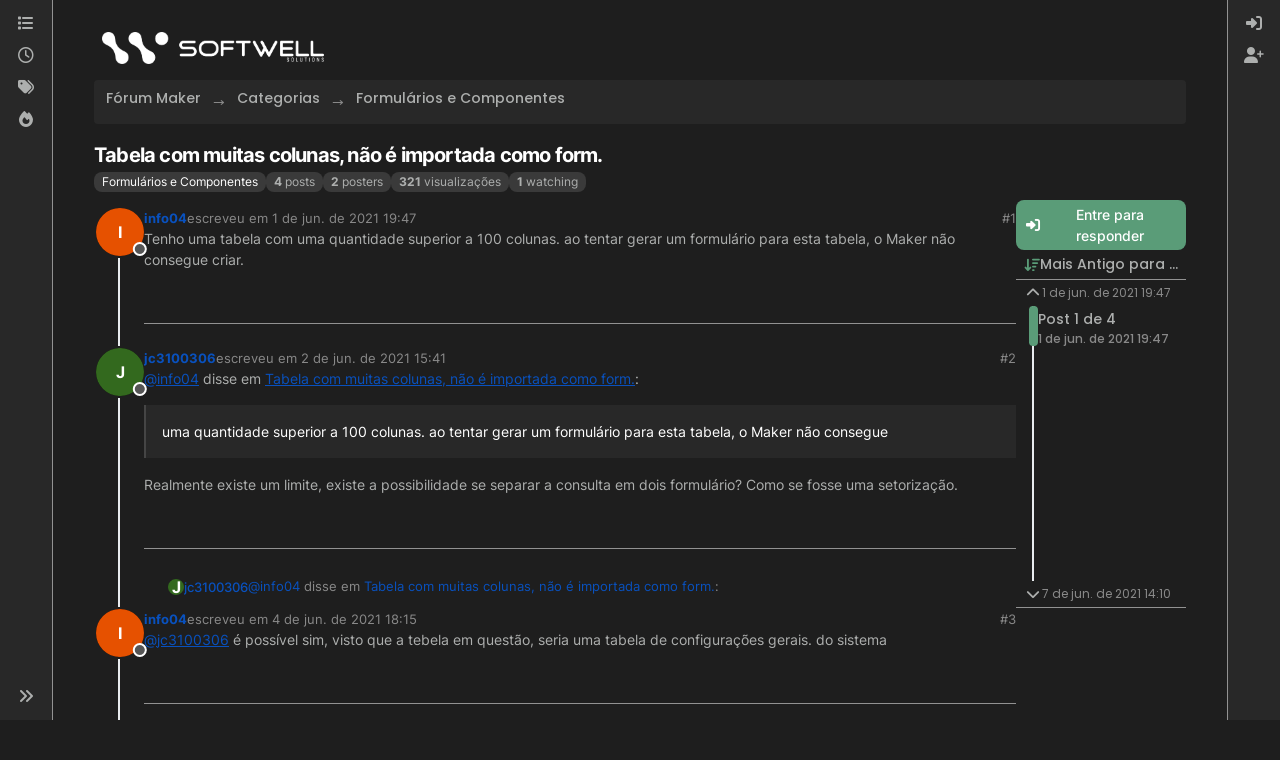

--- FILE ---
content_type: text/html; charset=utf-8
request_url: https://forum.softwell.com.br/topic/30732/tabela-com-muitas-colunas-n%C3%A3o-%C3%A9-importada-como-form
body_size: 14427
content:
<!DOCTYPE html>
<html lang="pt-BR" data-dir="ltr" style="direction: ltr;">
<head>
<title>Tabela com muitas colunas, não é importada como form. | Fórum Maker 5</title>
<meta name="viewport" content="width&#x3D;device-width, initial-scale&#x3D;1.0" />
	<meta name="content-type" content="text/html; charset=UTF-8" />
	<meta name="apple-mobile-web-app-capable" content="yes" />
	<meta name="mobile-web-app-capable" content="yes" />
	<meta property="og:site_name" content=" " />
	<meta name="msapplication-badge" content="frequency=30; polling-uri=https://forum.softwell.com.br/sitemap.xml" />
	<meta name="theme-color" content="#ffffff" />
	<meta name="keywords" content="Maker,Webrun,Maker Mobile,Softwell,Low Code,No Code,Maker Studio,Maker Boostrap,Softwell Solutions,Forum Softwell,Forum Maker,Fórum Maker,Fórum Softwell,Maker Studio Bootstrap" />
	<meta name="msapplication-square150x150logo" content="/assets/uploads/system/site-logo.png" />
	<meta name="title" content="Tabela com muitas colunas, não é importada como form." />
	<meta property="og:title" content="Tabela com muitas colunas, não é importada como form." />
	<meta property="og:type" content="article" />
	<meta property="article:published_time" content="2021-06-01T19:47:17.065Z" />
	<meta property="article:modified_time" content="2021-06-07T14:10:24.074Z" />
	<meta property="article:section" content="Formulários e Componentes" />
	<meta name="description" content="Tenho uma tabela com uma quantidade superior a 100 colunas. ao tentar gerar um formulário para esta tabela, o Maker não consegue criar." />
	<meta property="og:description" content="Tenho uma tabela com uma quantidade superior a 100 colunas. ao tentar gerar um formulário para esta tabela, o Maker não consegue criar." />
	<meta property="og:image" content="https://forum.softwell.com.br&#x2F;assets&#x2F;uploads&#x2F;category&#x2F;category-3.png" />
	<meta property="og:image:url" content="https://forum.softwell.com.br&#x2F;assets&#x2F;uploads&#x2F;category&#x2F;category-3.png" />
	<meta property="og:image" content="https://forum.softwell.com.br/assets/uploads/system/site-logo.png" />
	<meta property="og:image:url" content="https://forum.softwell.com.br/assets/uploads/system/site-logo.png" />
	<meta property="og:image:width" content="2618" />
	<meta property="og:image:height" content="377" />
	<meta property="og:url" content="https://forum.softwell.com.br/topic/30732/tabela-com-muitas-colunas-n%C3%A3o-%C3%A9-importada-como-form" />
	
<link rel="stylesheet" type="text/css" href="/assets/client-cyborg.css?v=793df70deb8" />
<link rel="icon" type="image/x-icon" href="/assets/uploads/system/favicon.ico?v&#x3D;793df70deb8" />
	<link rel="manifest" href="/manifest.webmanifest" crossorigin="use-credentials" />
	<link rel="search" type="application/opensearchdescription+xml" title=" " href="/osd.xml" />
	<link rel="apple-touch-icon" href="/assets/images/touch/512.png" />
	<link rel="icon" sizes="36x36" href="/assets/images/touch/36.png" />
	<link rel="icon" sizes="48x48" href="/assets/images/touch/48.png" />
	<link rel="icon" sizes="72x72" href="/assets/images/touch/72.png" />
	<link rel="icon" sizes="96x96" href="/assets/images/touch/96.png" />
	<link rel="icon" sizes="144x144" href="/assets/images/touch/144.png" />
	<link rel="icon" sizes="192x192" href="/assets/images/touch/192.png" />
	<link rel="icon" sizes="512x512" href="/assets/images/touch/512.png" />
	<link rel="prefetch" href="/assets/src/modules/composer.js?v&#x3D;793df70deb8" />
	<link rel="prefetch" href="/assets/src/modules/composer/uploads.js?v&#x3D;793df70deb8" />
	<link rel="prefetch" href="/assets/src/modules/composer/drafts.js?v&#x3D;793df70deb8" />
	<link rel="prefetch" href="/assets/src/modules/composer/tags.js?v&#x3D;793df70deb8" />
	<link rel="prefetch" href="/assets/src/modules/composer/categoryList.js?v&#x3D;793df70deb8" />
	<link rel="prefetch" href="/assets/src/modules/composer/resize.js?v&#x3D;793df70deb8" />
	<link rel="prefetch" href="/assets/src/modules/composer/autocomplete.js?v&#x3D;793df70deb8" />
	<link rel="prefetch" href="/assets/templates/composer.tpl?v&#x3D;793df70deb8" />
	<link rel="prefetch" href="/assets/language/pt-BR/topic.json?v&#x3D;793df70deb8" />
	<link rel="prefetch" href="/assets/language/pt-BR/modules.json?v&#x3D;793df70deb8" />
	<link rel="prefetch" href="/assets/language/pt-BR/tags.json?v&#x3D;793df70deb8" />
	<link rel="prefetch stylesheet" href="/assets/plugins/nodebb-plugin-markdown/styles/default.css" />
	<link rel="prefetch" href="/assets/language/pt-BR/markdown.json?v&#x3D;793df70deb8" />
	<link rel="stylesheet" href="https://forum.softwell.com.br/assets/plugins/nodebb-plugin-emoji/emoji/styles.css?v&#x3D;793df70deb8" />
	<link rel="canonical" href="https://forum.softwell.com.br/topic/30732/tabela-com-muitas-colunas-não-é-importada-como-form" />
	<link rel="alternate" type="application/rss+xml" href="/topic/30732.rss" />
	<link rel="up" href="https://forum.softwell.com.br/category/3/formulários-e-componentes" />
	<link rel="author" href="https://forum.softwell.com.br/user/info04" />
	
<script>
var config = JSON.parse('{"relative_path":"","upload_url":"/assets/uploads","asset_base_url":"/assets","assetBaseUrl":"/assets","siteTitle":" ","browserTitle":"F\xF3rum Maker 5","description":"Comunidade destinada a desenvolvedores Maker e demais desenvolvedores que tem interesse em conhecer nossa tecnologia.","keywords":"Maker,Webrun,Maker Mobile,Softwell,Low Code,No Code,Maker Studio,Maker Boostrap,Softwell Solutions,Forum Softwell,Forum Maker,F\xF3rum Maker,F\xF3rum Softwell,Maker Studio Bootstrap","brand:logo":"&#x2F;assets&#x2F;uploads&#x2F;system&#x2F;site-logo.png","titleLayout":"&#123;pageTitle&#125; | &#123;browserTitle&#125;","showSiteTitle":true,"maintenanceMode":false,"postQueue":0,"minimumTitleLength":3,"maximumTitleLength":255,"minimumPostLength":8,"maximumPostLength":32767,"minimumTagsPerTopic":0,"maximumTagsPerTopic":5,"minimumTagLength":3,"maximumTagLength":15,"undoTimeout":10000,"useOutgoingLinksPage":true,"outgoingLinksWhitelist":"manual.softwell.com.br","allowGuestHandles":false,"allowTopicsThumbnail":false,"usePagination":false,"disableChat":false,"disableChatMessageEditing":false,"maximumChatMessageLength":1000,"socketioTransports":["polling","websocket"],"socketioOrigins":"https://forum.softwell.com.br:*","websocketAddress":"","maxReconnectionAttempts":5,"reconnectionDelay":1500,"topicsPerPage":20,"postsPerPage":20,"maximumFileSize":2048,"theme:id":"nodebb-theme-harmony","theme:src":"https://cdn.jsdelivr.net/npm/bootswatch@5.3.0/dist/cyborg/bootstrap.min.css","defaultLang":"pt-BR","userLang":"pt-BR","loggedIn":false,"uid":-1,"cache-buster":"v=793df70deb8","topicPostSort":"oldest_to_newest","categoryTopicSort":"recently_replied","csrf_token":false,"searchEnabled":true,"searchDefaultInQuick":"titles","bootswatchSkin":"cyborg","composer:showHelpTab":true,"enablePostHistory":true,"timeagoCutoff":30,"timeagoCodes":["af","am","ar","az-short","az","be","bg","bs","ca","cs","cy","da","de-short","de","dv","el","en-short","en","es-short","es","et","eu","fa-short","fa","fi","fr-short","fr","gl","he","hr","hu","hy","id","is","it-short","it","ja","jv","ko","ky","lt","lv","mk","nl","no","pl","pt-br-short","pt-br","pt-short","pt","ro","rs","ru","rw","si","sk","sl","sq","sr","sv","th","tr-short","tr","uk","ur","uz","vi","zh-CN","zh-TW"],"cookies":{"enabled":false,"message":"[[global:cookies.message]]","dismiss":"[[global:cookies.accept]]","link":"[[global:cookies.learn-more]]","link_url":"https:&#x2F;&#x2F;www.cookiesandyou.com"},"thumbs":{"size":512},"emailPrompt":1,"useragent":{"isSafari":false},"fontawesome":{"pro":false,"styles":["solid","brands","regular"],"version":"6.7.2"},"activitypub":{"probe":0},"acpLang":"undefined","topicSearchEnabled":false,"disableCustomUserSkins":true,"defaultBootswatchSkin":"cyborg","theme":{"enableQuickReply":true,"enableBreadcrumbs":true,"centerHeaderElements":false,"mobileTopicTeasers":false,"stickyToolbar":true,"topicSidebarTools":true,"topMobilebar":false,"autohideBottombar":true,"openSidebars":false,"chatModals":false},"openDraftsOnPageLoad":false,"composer-default":{},"markdown":{"highlight":1,"hljsLanguages":["common"],"theme":"default.css","defaultHighlightLanguage":"","externalMark":false},"emojiCustomFirst":false,"recentCards":{"enableCarousel":1,"enableCarouselPagination":0,"minSlides":1,"maxSlides":4},"spam-be-gone-fix":{},"question-and-answer":{}}');
var app = {
user: JSON.parse('{"uid":-1,"username":"Visitante","displayname":"Visitante","userslug":"","fullname":"Visitante","email":"","icon:text":"?","icon:bgColor":"#aaa","groupTitle":"","groupTitleArray":[],"status":"offline","reputation":0,"email:confirmed":false,"unreadData":{"":{},"new":{},"watched":{},"unreplied":{}},"isAdmin":false,"isGlobalMod":false,"isMod":false,"privileges":{"chat":false,"chat:privileged":false,"upload:post:image":false,"upload:post:file":false,"signature":false,"invite":false,"group:create":false,"search:content":false,"search:users":false,"search:tags":false,"view:users":false,"view:tags":false,"view:groups":false,"local:login":false,"ban":false,"mute":false,"view:users:info":false},"blocks":[],"timeagoCode":"pt-br","offline":true,"lastRoomId":null,"isEmailConfirmSent":false}')
};
document.documentElement.style.setProperty('--panel-offset', `0px`);
</script>


<style>:root {
  --bs-body-bg: #1e1e1e;
  --bs-light-rgb: 40,40,40;
  --bs-border-color: #373737;
  --bs-border-color-translucent: rgba(0, 0, 0, 0.2);
  --bs-border-radius: 0.5rem;
  --bs-btn-border-radius: 0.5rem;
  --bs-primary: #5a9c78;
  --bs-primary-rgb: 90,156,120;
}

.title {
  font-size: 1.1rem !important;
  padding-bottom: 0.25rem !important;
}

.topic-title {
  font-size: 1.25rem !important;
  font-weight: bold !important;
}

.avatar {
  font-size: 1rem !important;
  font-weight: bold !important;
}

.lastpost .avatar {
  font-size: 0.75rem !important;
  font-weight: normal !important;
}

.btn {
  box-shadow: none !important;
  border: none !important;
}

.btn-primary {
  --bs-btn-bg: var(--bs-primary);
  --bs-btn-border-color: var(--bs-primary);
  --bs-btn-hover-bg: #518d6c;
  --bs-btn-hover-border-color: #518d6c;
  --bs-btn-active-bg: #518d6c;
  --bs-btn-active-border-color: #518d6c;
  --bs-btn-disabled-bg: #4c8565;
  --bs-btn-disabled-border-color: #4c8565;
  background-color: var(--bs-btn-bg);
}

.btn-group-sm > .btn, .btn-sm {
  --bs-btn-border-radius: 0.5rem;
}

.btn-ghost-sm {
  font-size: 0.8rem !important;
}

.btn-close {
  font-size: 0.7rem !important;
}

.link-primary,
.link-primary:hover,
.link-primary:active,
.link-primary:focus {
  color: var(--bs-primary) !important;
}

.category-item {
  border-color: #353535 !important;
}

[component="brand/logo"] {
  max-height: 32px !important;
  margin: 0.5rem 0 !important;
}

.brand-container .col-12 {
  border: none !important;
  padding: 0 !important;
}

.text-muted {
  color: #898989 !important;
}

.content,
.preview {
  font-size: 0.9rem !important;
}

#panel {
  gap: 0.25rem !important;
}

.form-control {
  background-color: rgba(var(--bs-light-rgb), 0.8) !important;
  border-color: var(--bs-border-color) !important;
  color: #fff !important;
  font-size: 0.9rem !important;
  padding: 0.75rem 1rem !important;
  box-shadow: none !important;
  transition: all 0.2s ease !important;
}

.form-control:active,
.form-control:hover,
.form-control:focus {
  background-color: rgba(var(--bs-light-rgb), 1) !important;
}

.btn-outline {
  border-color: var(--bs-border-color) !important;
}

.login h2,
h2.tracking-tight {
  font-size: 1.5rem !important;
  margin-bottom: 1rem !important;
}

.sticky-tools {
  margin-bottom: 0.5rem !important;
}

.composer {
  background-color: #1c1c1c !important;
}

.composer .resizer {
  background: none !important;
}

[data-component="composer/title"] {
  padding: 0.25rem !important;
}

[data-component="composer/title"] .title {
  font-size: 1rem !important;
}

.bootbox-body {
  font-size: 0.9rem !important;
}

.modal {
  --bs-modal-header-border-color: #2f2f2f;
  --bs-modal-footer-border-color: #2f2f2f;
}

.modal .modal-footer .btn {
  --bs-btn-padding-y: 0.25rem;
  --bs-btn-padding-x: 0.5rem;
  --bs-btn-font-size: 0.875rem;
  --bs-btn-border-radius: 0.25rem;
}

.modal .modal-header {
  border-bottom: var(--bs-modal-header-border-width) solid var(--bs-modal-header-border-color) !important;
}

.modal .modal-header .modal-title {
  font-size: 1.25rem !important;
}

.modal.bootbox:not(.bootbox-confirm) .modal-body:not(.p-0):not(.p-sm-0):not(.p-md-0):not(.p-lg-0) {
  padding: 2rem !important;
}

.modal.bootbox:not(.bootbox-confirm) .modal-body .bootbox-body h2 {
  font-size: 2rem !important;
}

.badge {
  background-color: #3a3a3a !important;
  border: 0 !important;
  font-weight: normal;
  padding-left: 0.5rem !important;
  padding-right: 0.5rem !important;
  font-size: 0.75rem !important;
}

.caret::after {
  color: #fff !important;
}

#content [data-widget-area=header] {
  margin-top: 0.5rem !important;
}

#content [data-widget-area=header] .card:not(:last-child) {
  margin-bottom: 1.25rem !important;
}

.recent-cards-plugin {
  padding: 0.45rem !important;
}

.recent-cards-plugin .recent-card {
  padding: 1.1rem !important;
}

.recent-cards-plugin .recent-card .topic-title {
  font-size: 0.95rem !important;
  margin-bottom: 1rem !important;
}

.slick-next:before,
.slick-prev:before {
  color: #fdfdfd !important;
}

[component="chat/message/body"] .img-fluid,
[component="post/content"] .img-fluid {
  border-color: #414141 !important;
}

ul.categories-list li.unread .title,
ul.topics-list li.unread .title {
  color: #6fb790;
}</style>

</head>
<body class="page-topic page-topic-30732 page-topic-tabela-com-muitas-colunas-não-é-importada-como-form template-topic page-topic-category-3 page-topic-category-formulários-e-componentes parent-category-3 page-status-200 theme-harmony user-guest skin-cyborg">
<a class="visually-hidden-focusable position-absolute top-0 start-0 p-3 m-3 bg-body" style="z-index: 1021;" href="#content">Skip to content</a>

<div class="layout-container d-flex justify-content-between pb-4 pb-md-0">
<nav component="sidebar/left" class=" text-dark bg-light sidebar sidebar-left start-0 border-end vh-100 d-none d-lg-flex flex-column justify-content-between sticky-top">
<ul id="main-nav" class="list-unstyled d-flex flex-column w-100 gap-2 mt-2 overflow-y-auto">


<li class="nav-item mx-2 " title="Categorias">
<a class="nav-link navigation-link d-flex gap-2 justify-content-between align-items-center "  href="&#x2F;categories"  aria-label="Categorias">
<span class="d-flex gap-2 align-items-center text-nowrap truncate-open">
<span class="position-relative">

<i class="fa fa-fw fa-list" data-content=""></i>
<span component="navigation/count" class="visible-closed position-absolute top-0 start-100 translate-middle badge rounded-1 bg-primary hidden"></span>

</span>
<span class="nav-text small visible-open fw-semibold text-truncate">Categorias</span>
</span>
<span component="navigation/count" class="visible-open badge rounded-1 bg-primary hidden"></span>
</a>

</li>



<li class="nav-item mx-2 " title="Recente">
<a class="nav-link navigation-link d-flex gap-2 justify-content-between align-items-center "  href="&#x2F;recent"  aria-label="Recente">
<span class="d-flex gap-2 align-items-center text-nowrap truncate-open">
<span class="position-relative">

<i class="fa fa-fw fa-clock-o" data-content=""></i>
<span component="navigation/count" class="visible-closed position-absolute top-0 start-100 translate-middle badge rounded-1 bg-primary hidden"></span>

</span>
<span class="nav-text small visible-open fw-semibold text-truncate">Recente</span>
</span>
<span component="navigation/count" class="visible-open badge rounded-1 bg-primary hidden"></span>
</a>

</li>



<li class="nav-item mx-2 " title="Tags">
<a class="nav-link navigation-link d-flex gap-2 justify-content-between align-items-center "  href="&#x2F;tags"  aria-label="Tags">
<span class="d-flex gap-2 align-items-center text-nowrap truncate-open">
<span class="position-relative">

<i class="fa fa-fw fa-tags" data-content=""></i>
<span component="navigation/count" class="visible-closed position-absolute top-0 start-100 translate-middle badge rounded-1 bg-primary hidden"></span>

</span>
<span class="nav-text small visible-open fw-semibold text-truncate">Tags</span>
</span>
<span component="navigation/count" class="visible-open badge rounded-1 bg-primary hidden"></span>
</a>

</li>



<li class="nav-item mx-2 " title="Popular">
<a class="nav-link navigation-link d-flex gap-2 justify-content-between align-items-center "  href="&#x2F;popular"  aria-label="Popular">
<span class="d-flex gap-2 align-items-center text-nowrap truncate-open">
<span class="position-relative">

<i class="fa fa-fw fa-fire" data-content=""></i>
<span component="navigation/count" class="visible-closed position-absolute top-0 start-100 translate-middle badge rounded-1 bg-primary hidden"></span>

</span>
<span class="nav-text small visible-open fw-semibold text-truncate">Popular</span>
</span>
<span component="navigation/count" class="visible-open badge rounded-1 bg-primary hidden"></span>
</a>

</li>


</ul>
<div class="sidebar-toggle-container align-self-start">

<div class="sidebar-toggle m-2 d-none d-lg-block">
<a href="#" role="button" component="sidebar/toggle" class="nav-link d-flex gap-2 align-items-center p-2 pointer w-100 text-nowrap" title="Expand" aria-label="Sidebar Toggle">
<i class="fa fa-fw fa-angles-right"></i>
<i class="fa fa-fw fa-angles-left"></i>
<span class="nav-text visible-open fw-semibold small lh-1">Collapse</span>
</a>
</div>
</div>
</nav>
<main id="panel" class="d-flex flex-column gap-3 flex-grow-1 mt-3" style="min-width: 0;">

<div class="container-lg px-md-4 brand-container">
<div class="col-12 d-flex border-bottom pb-3 ">

<div component="brand/wrapper" class="d-flex align-items-center gap-3 p-2 rounded-1 align-content-stretch ">

<a component="brand/anchor" href="/" title="Brand Logo">
<img component="brand/logo" alt="Brand Logo" class="" src="/assets/uploads/system/site-logo.png?v=793df70deb8" />
</a>


<a component="siteTitle" class="text-truncate align-self-stretch align-items-center d-flex" href="/">
<h1 class="fs-6 fw-bold text-body mb-0"> </h1>
</a>

</div>


</div>
</div>

<div class="container-lg px-md-4 d-flex flex-column gap-3 h-100 mb-5 mb-lg-0" id="content">
<noscript>
<div class="alert alert-danger">
<p>
Your browser does not seem to support JavaScript. As a result, your viewing experience will be diminished, and you have been placed in <strong>read-only mode</strong>.
</p>
<p>
Please download a browser that supports JavaScript, or enable it if it's disabled (i.e. NoScript).
</p>
</div>
</noscript>
<script type="application/ld+json">{
"@context": "https://schema.org",
"@type": "BreadcrumbList",
"itemListElement": [{
"@type": "ListItem",
"position": 1,
"name": " ",
"item": "https://forum.softwell.com.br"
}
,{
"@type": "ListItem",
"position": 2,
"name": "Categorias"
,"item": "https://forum.softwell.com.br/categories"
},{
"@type": "ListItem",
"position": 3,
"name": "Formulários e Componentes"
,"item": "https://forum.softwell.com.br/category/3/formulários-e-componentes"
},{
"@type": "ListItem",
"position": 4,
"name": "Tabela com muitas colunas, não é importada como form."

}
]}</script>


<ol class="breadcrumb mb-0 " itemscope="itemscope" itemprop="breadcrumb" itemtype="http://schema.org/BreadcrumbList">

<li itemscope="itemscope" itemprop="itemListElement" itemtype="http://schema.org/ListItem" class="breadcrumb-item ">
<meta itemprop="position" content="1" />
<a href="https://forum.softwell.com.br" itemprop="item">
<span class="fw-semibold" itemprop="name">Fórum Maker</span>
</a>
</li>

<li itemscope="itemscope" itemprop="itemListElement" itemtype="http://schema.org/ListItem" class="breadcrumb-item ">
<meta itemprop="position" content="2" />
<a href="https://forum.softwell.com.br/categories" itemprop="item">
<span class="fw-semibold" itemprop="name">Categorias</span>
</a>
</li>

<li itemscope="itemscope" itemprop="itemListElement" itemtype="http://schema.org/ListItem" class="breadcrumb-item ">
<meta itemprop="position" content="3" />
<a href="https://forum.softwell.com.br/category/3/formulários-e-componentes" itemprop="item">
<span class="fw-semibold" itemprop="name">Formulários e Componentes</span>
</a>
</li>

<li component="breadcrumb/current" itemscope="itemscope" itemprop="itemListElement" itemtype="http://schema.org/ListItem" class="breadcrumb-item active">
<meta itemprop="position" content="4" />

<span class="fw-semibold" itemprop="name">Tabela com muitas colunas, não é importada como form.</span>

</li>

</ol>



<div class="flex-fill" itemid="/topic/30732/tabela-com-muitas-colunas-n%C3%A3o-%C3%A9-importada-como-form" itemscope itemtype="https://schema.org/DiscussionForumPosting">
<meta itemprop="headline" content="Tabela com muitas colunas, não é importada como form.">
<meta itemprop="text" content="Tabela com muitas colunas, não é importada como form.">
<meta itemprop="url" content="/topic/30732/tabela-com-muitas-colunas-n%C3%A3o-%C3%A9-importada-como-form">
<meta itemprop="datePublished" content="2021-06-01T19:47:17.065Z">
<meta itemprop="dateModified" content="2021-06-07T14:10:24.074Z">
<div itemprop="author" itemscope itemtype="https://schema.org/Person">
<meta itemprop="name" content="info04">
<meta itemprop="url" content="/user/info04">
</div>
<div class="d-flex flex-column gap-3">
<div class="d-flex gap-2 flex-wrap">
<div class="d-flex flex-column gap-3 flex-grow-1 flex-1">
<h1 component="post/header" class="tracking-tight fw-semibold fs-3 mb-0 text-break ">
<span class="topic-title" component="topic/title">Tabela com muitas colunas, não é importada como form.</span>
</h1>
<div class="topic-info d-flex gap-2 align-items-center flex-wrap ">
<span component="topic/labels" class="d-flex gap-2 hidden">
<span component="topic/scheduled" class="badge badge border border-gray-300 text-body hidden">
<i class="fa fa-clock-o"></i> Agendado
</span>
<span component="topic/pinned" class="badge badge border border-gray-300 text-body hidden">
<i class="fa fa-thumb-tack"></i> Fixado
</span>
<span component="topic/locked" class="badge badge border border-gray-300 text-body hidden">
<i class="fa fa-lock"></i> Trancado
</span>
<a component="topic/moved" href="/category/" class="badge badge border border-gray-300 text-body text-decoration-none hidden">
<i class="fa fa-arrow-circle-right"></i> Movido
</a>

</span>
<a href="/category/3/formulários-e-componentes" class="badge px-1 text-truncate text-decoration-none border" style="color: #FFFFFF;background-color: #0057a5ff;border-color: #0057a5ff!important; max-width: 70vw;">
			
			Formulários e Componentes
		</a>
<div data-tid="30732" component="topic/tags" class="lh-1 tags tag-list d-flex flex-wrap hidden-xs hidden-empty gap-2"></div>
<div class="d-flex gap-2"><span class="badge text-body border border-gray-300 stats text-xs">
<i class="fa-regular fa-fw fa-message visible-xs-inline" title="Posts"></i>
<span component="topic/post-count" title="4" class="fw-bold">4</span>
<span class="hidden-xs text-lowercase fw-normal">Posts</span>
</span>
<span class="badge text-body border border-gray-300 stats text-xs">
<i class="fa fa-fw fa-user visible-xs-inline" title="Posters"></i>
<span title="2" class="fw-bold">2</span>
<span class="hidden-xs text-lowercase fw-normal">Posters</span>
</span>
<span class="badge text-body border border-gray-300 stats text-xs">
<i class="fa fa-fw fa-eye visible-xs-inline" title="Visualizações"></i>
<span class="fw-bold" title="321">321</span>
<span class="hidden-xs text-lowercase fw-normal">Visualizações</span>
</span>

<span class="badge text-body border border-gray-300 stats text-xs">
<i class="fa fa-fw fa-bell-o visible-xs-inline" title="Watching"></i>
<span class="fw-bold" title="321">1</span>
<span class="hidden-xs text-lowercase fw-normal">Watching</span>
</span>
</div>
</div>
</div>
<div class="d-flex flex-wrap gap-2 align-items-start mt-2 hidden-empty" component="topic/thumb/list"></div>
</div>
<div class="row mb-4 mb-lg-0">
<div class="topic col-lg-12">
<div class="sticky-tools d-block d-lg-none" style="top: 0;">
<nav class="d-flex flex-nowrap my-2 p-0 border-0 rounded topic-main-buttons">
<div class="d-flex flex-row p-2 text-bg-light border rounded w-100 align-items-center">
<div class="d-flex me-auto mb-0 gap-2 align-items-center flex-wrap">


<div class="btn-group bottom-sheet" component="thread/sort">
<button class="btn btn-ghost btn-sm ff-secondary d-flex gap-2 align-items-center dropdown-toggle text-truncate" data-bs-toggle="dropdown" aria-haspopup="true" aria-expanded="false" aria-label="Post sort option, Mais Antigo para Mais Recente">
<i class="fa fa-fw fa-arrow-down-wide-short text-primary"></i>
<span class="d-none d-md-inline fw-semibold text-truncate text-nowrap">Mais Antigo para Mais Recente</span>
</button>
<ul class="dropdown-menu p-1 text-sm" role="menu">
<li>
<a class="dropdown-item rounded-1 d-flex align-items-center gap-2" href="#" class="oldest_to_newest" data-sort="oldest_to_newest" role="menuitem">
<span class="flex-grow-1">Mais Antigo para Mais Recente</span>
<i class="flex-shrink-0 fa fa-fw text-secondary"></i>
</a>
</li>
<li>
<a class="dropdown-item rounded-1 d-flex align-items-center gap-2" href="#" class="newest_to_oldest" data-sort="newest_to_oldest" role="menuitem">
<span class="flex-grow-1">Mais Recente para Mais Antigo</span>
<i class="flex-shrink-0 fa fa-fw text-secondary"></i>
</a>
</li>
<li>
<a class="dropdown-item rounded-1 d-flex align-items-center gap-2" href="#" class="most_votes" data-sort="most_votes" role="menuitem">
<span class="flex-grow-1">Mais Votados</span>
<i class="flex-shrink-0 fa fa-fw text-secondary"></i>
</a>
</li>
</ul>
</div>


<a class="btn btn-ghost btn-sm d-none d-lg-flex align-items-center align-self-stretch" target="_blank" href="/topic/30732.rss" title="RSS Feed"><i class="fa fa-rss text-primary"></i></a>

</div>
<div component="topic/reply/container" class="btn-group hidden">
<a href="/compose?tid=30732" class="d-flex  gap-2 align-items-center btn btn-sm btn-primary fw-semibold" component="topic/reply" data-ajaxify="false" role="button"><i class="fa fa-fw fa-reply "></i><span class="d-none d-md-block text-truncate text-nowrap">Responder</span></a>
<button type="button" class="btn btn-sm btn-primary dropdown-toggle flex-0" data-bs-toggle="dropdown" aria-haspopup="true" aria-expanded="false" aria-label="Opções de resposta">
<span class="caret"></span>
</button>
<ul class="dropdown-menu dropdown-menu-end p-1 text-sm" role="menu">
<li><a class="dropdown-item rounded-1" href="#" component="topic/reply-as-topic" role="menuitem">Responder como tópico</a></li>
</ul>
</div>


<a component="topic/reply/guest" href="/login" class="d-flex gap-2 align-items-center fw-semibold btn btn-sm btn-primary"><i class="fa fa-fw fa-sign-in "></i><span>Entre para responder</span></a>


</div>
</nav>
</div>



<div component="topic/deleted/message" class="alert alert-warning d-flex justify-content-between flex-wrap hidden">
<span>Este tópico foi deletado. Apenas usuários com privilégios de moderação de tópico podem vê-lo.</span>
<span>

</span>
</div>

<div class="d-flex gap-0 gap-lg-5">
<div class="posts-container" style="min-width: 0;">
<ul component="topic" class="posts timeline list-unstyled p-0 py-3" style="min-width: 0;" data-tid="30732" data-cid="3">

<li component="post" class="   topic-owner-post" data-index="0" data-pid="39953" data-uid="4925" data-timestamp="1622576837065" data-username="info04" data-userslug="info04" itemprop="comment" itemtype="http://schema.org/Comment" itemscope>
<a component="post/anchor" data-index="0" id="1"></a>
<meta itemprop="datePublished" content="2021-06-01T19:47:17.065Z">



<div class="d-flex align-items-start gap-3 post-container-parent">
<div class="bg-body d-none d-sm-block rounded-circle" style="outline: 2px solid var(--bs-body-bg);">
<a class="d-inline-block position-relative text-decoration-none" href="/user/info04" aria-label="Profile page for user info04">
<span title="info04" data-uid="4925" class="avatar  avatar-rounded" component="user/picture" style="--avatar-size: 48px; background-color: #e65100">I</span>

<span component="user/status" class="position-absolute top-100 start-100 border border-white border-2 rounded-circle status offline"><span class="visually-hidden">Offline</span></span>

</a>
</div>
<div class="post-container d-flex gap-2 flex-grow-1 flex-column w-100" style="min-width:0;">
<div class="d-flex align-items-start justify-content-between gap-1 flex-nowrap w-100 post-header" itemprop="author" itemscope itemtype="https://schema.org/Person">
<div class="d-flex gap-1 flex-wrap align-items-center text-truncate">
<meta itemprop="name" content="info04">
<meta itemprop="url" content="/user/info04">
<div class="d-flex flex-nowrap gap-1 align-items-center text-truncate">
<div class="bg-body d-sm-none">
<a class="d-inline-block position-relative text-decoration-none" href="/user/info04">
<span title="info04" data-uid="4925" class="avatar  avatar-rounded" component="user/picture" style="--avatar-size: 20px; background-color: #e65100">I</span>

<span component="user/status" class="position-absolute top-100 start-100 border border-white border-2 rounded-circle status offline"><span class="visually-hidden">Offline</span></span>

</a>
</div>
<a class="fw-bold text-nowrap text-truncate" href="/user/info04" data-username="info04" data-uid="4925">info04</a>
</div>


<div class="d-flex gap-1 align-items-center">
<span class="text-muted">escreveu em <a href="/post/39953" class="timeago text-muted" title="2021-06-01T19:47:17.065Z"></a></span>
<i component="post/edit-indicator" class="fa fa-edit text-muted edit-icon hidden" title="Edited Invalid Date"></i>
<span data-editor="" component="post/editor" class="visually-hidden">última edição por  <span class="timeago" title="Invalid Date"></span></span>
</div>

</div>
<div class="d-flex align-items-center gap-1 justify-content-end">
<span class="bookmarked opacity-0 text-primary"><i class="fa fa-bookmark-o"></i></span>
<a href="/post/39953" class="post-index text-muted d-none d-md-inline">#1</a>
</div>
</div>
<div class="content text-break" component="post/content" itemprop="text">
<p dir="auto">Tenho uma tabela com uma quantidade superior a 100 colunas. ao tentar gerar um formulário para esta tabela, o Maker não consegue criar.</p>

</div>
<div component="post/footer" class="post-footer border-bottom pb-2">

<div class="d-flex flex-wrap-reverse gap-2 justify-content-end">

<a component="post/reply-count" data-target-component="post/replies/container" href="#" class="d-flex gap-2 align-items-center btn btn-ghost ff-secondary border rounded-1 p-1 text-muted text-decoration-none text-xs hidden">
<span component="post/reply-count/avatars" class="d-flex gap-1 ">


</span>
<span class="ms-2 replies-count fw-semibold text-nowrap" component="post/reply-count/text" data-replies="0">1 Resposta</span>
<span class="ms-2 replies-last hidden-xs fw-semibold">Última resposta <span class="timeago" title=""></span></span>
<i class="fa fa-fw fa-chevron-down" component="post/replies/open"></i>
</a>

<div component="post/actions" class="d-flex flex-grow-1 align-items-center justify-content-end gap-1 post-tools">
<!-- This partial intentionally left blank; overwritten by nodebb-plugin-reactions -->
<a component="post/reply" href="#" class="btn btn-ghost btn-sm hidden" title="Responder"><i class="fa fa-fw fa-reply text-primary"></i></a>
<a component="post/quote" href="#" class="btn btn-ghost btn-sm hidden" title="Citar"><i class="fa fa-fw fa-quote-right text-primary"></i></a>


<div class="d-flex votes align-items-center">
<a component="post/upvote" href="#" class="btn btn-ghost btn-sm" title="Upvote post">
<i class="fa fa-fw fa-chevron-up text-primary"></i>
</a>
<meta itemprop="upvoteCount" content="0">
<meta itemprop="downvoteCount" content="0">
<a href="#" class="px-2 mx-1 btn btn-ghost btn-sm" component="post/vote-count" data-votes="0" title="Votantes">0</a>

<a component="post/downvote" href="#" class="btn btn-ghost btn-sm" title="Downvote post">
<i class="fa fa-fw fa-chevron-down text-primary"></i>
</a>

</div>

<span component="post/tools" class="dropdown bottom-sheet hidden">
<a class="btn btn-ghost btn-sm ff-secondary dropdown-toggle" href="#" data-bs-toggle="dropdown" aria-haspopup="true" aria-expanded="false" aria-label="Post tools"><i class="fa fa-fw fa-ellipsis-v text-primary"></i></a>
<ul class="dropdown-menu dropdown-menu-end p-1 text-sm" role="menu"></ul>
</span>
</div>
</div>
<div component="post/replies/container" class="my-2 col-11 border rounded-1 p-3 hidden-empty"></div>
</div>
</div>
</div>

</li>




<li component="post" class="pt-4   " data-index="1" data-pid="39964" data-uid="4591" data-timestamp="1622648484936" data-username="jc3100306" data-userslug="jc3100306" itemprop="comment" itemtype="http://schema.org/Comment" itemscope>
<a component="post/anchor" data-index="1" id="2"></a>
<meta itemprop="datePublished" content="2021-06-02T15:41:24.936Z">



<div class="d-flex align-items-start gap-3 post-container-parent">
<div class="bg-body d-none d-sm-block rounded-circle" style="outline: 2px solid var(--bs-body-bg);">
<a class="d-inline-block position-relative text-decoration-none" href="/user/jc3100306" aria-label="Profile page for user jc3100306">
<span title="jc3100306" data-uid="4591" class="avatar  avatar-rounded" component="user/picture" style="--avatar-size: 48px; background-color: #33691e">J</span>

<span component="user/status" class="position-absolute top-100 start-100 border border-white border-2 rounded-circle status offline"><span class="visually-hidden">Offline</span></span>

</a>
</div>
<div class="post-container d-flex gap-2 flex-grow-1 flex-column w-100" style="min-width:0;">
<div class="d-flex align-items-start justify-content-between gap-1 flex-nowrap w-100 post-header" itemprop="author" itemscope itemtype="https://schema.org/Person">
<div class="d-flex gap-1 flex-wrap align-items-center text-truncate">
<meta itemprop="name" content="jc3100306">
<meta itemprop="url" content="/user/jc3100306">
<div class="d-flex flex-nowrap gap-1 align-items-center text-truncate">
<div class="bg-body d-sm-none">
<a class="d-inline-block position-relative text-decoration-none" href="/user/jc3100306">
<span title="jc3100306" data-uid="4591" class="avatar  avatar-rounded" component="user/picture" style="--avatar-size: 20px; background-color: #33691e">J</span>

<span component="user/status" class="position-absolute top-100 start-100 border border-white border-2 rounded-circle status offline"><span class="visually-hidden">Offline</span></span>

</a>
</div>
<a class="fw-bold text-nowrap text-truncate" href="/user/jc3100306" data-username="jc3100306" data-uid="4591">jc3100306</a>
</div>


<div class="d-flex gap-1 align-items-center">
<span class="text-muted">escreveu em <a href="/post/39964" class="timeago text-muted" title="2021-06-02T15:41:24.936Z"></a></span>
<i component="post/edit-indicator" class="fa fa-edit text-muted edit-icon hidden" title="Edited Invalid Date"></i>
<span data-editor="" component="post/editor" class="visually-hidden">última edição por  <span class="timeago" title="Invalid Date"></span></span>
</div>

</div>
<div class="d-flex align-items-center gap-1 justify-content-end">
<span class="bookmarked opacity-0 text-primary"><i class="fa fa-bookmark-o"></i></span>
<a href="/post/39964" class="post-index text-muted d-none d-md-inline">#2</a>
</div>
</div>
<div class="content text-break" component="post/content" itemprop="text">
<p dir="auto"><a class="plugin-mentions-user plugin-mentions-a" href="/user/info04">@<bdi>info04</bdi></a> disse em <a href="/post/39953">Tabela com muitas colunas, não é importada como form.</a>:</p>
<blockquote>
<p dir="auto">uma quantidade superior a 100 colunas. ao tentar gerar um formulário para esta tabela, o Maker não consegue</p>
</blockquote>
<p dir="auto">Realmente existe um limite, existe a possibilidade se separar a consulta em dois formulário? Como se fosse uma setorização.</p>

</div>
<div component="post/footer" class="post-footer border-bottom pb-2">

<div class="d-flex flex-wrap-reverse gap-2 justify-content-between">

<a component="post/reply-count" data-target-component="post/replies/container" href="#" class="d-flex gap-2 align-items-center btn btn-ghost ff-secondary border rounded-1 p-1 text-muted text-decoration-none text-xs hidden">
<span component="post/reply-count/avatars" class="d-flex gap-1 ">

<span><span title="info04" data-uid="4925" class="avatar avatar-tooltip avatar-rounded" component="avatar/icon" style="--avatar-size: 20px; background-color: #e65100">I</span></span>


</span>
<span class="ms-2 replies-count fw-semibold text-nowrap" component="post/reply-count/text" data-replies="1">1 Resposta</span>
<span class="ms-2 replies-last hidden-xs fw-semibold">Última resposta <span class="timeago" title="2021-06-04T18:15:17.212Z"></span></span>
<i class="fa fa-fw fa-chevron-down" component="post/replies/open"></i>
</a>

<div component="post/actions" class="d-flex flex-grow-1 align-items-center justify-content-end gap-1 post-tools">
<!-- This partial intentionally left blank; overwritten by nodebb-plugin-reactions -->
<a component="post/reply" href="#" class="btn btn-ghost btn-sm hidden" title="Responder"><i class="fa fa-fw fa-reply text-primary"></i></a>
<a component="post/quote" href="#" class="btn btn-ghost btn-sm hidden" title="Citar"><i class="fa fa-fw fa-quote-right text-primary"></i></a>


<div class="d-flex votes align-items-center">
<a component="post/upvote" href="#" class="btn btn-ghost btn-sm" title="Upvote post">
<i class="fa fa-fw fa-chevron-up text-primary"></i>
</a>
<meta itemprop="upvoteCount" content="0">
<meta itemprop="downvoteCount" content="0">
<a href="#" class="px-2 mx-1 btn btn-ghost btn-sm" component="post/vote-count" data-votes="0" title="Votantes">0</a>

<a component="post/downvote" href="#" class="btn btn-ghost btn-sm" title="Downvote post">
<i class="fa fa-fw fa-chevron-down text-primary"></i>
</a>

</div>

<span component="post/tools" class="dropdown bottom-sheet hidden">
<a class="btn btn-ghost btn-sm ff-secondary dropdown-toggle" href="#" data-bs-toggle="dropdown" aria-haspopup="true" aria-expanded="false" aria-label="Post tools"><i class="fa fa-fw fa-ellipsis-v text-primary"></i></a>
<ul class="dropdown-menu dropdown-menu-end p-1 text-sm" role="menu"></ul>
</span>
</div>
</div>
<div component="post/replies/container" class="my-2 col-11 border rounded-1 p-3 hidden-empty"></div>
</div>
</div>
</div>

</li>




<li component="post" class="pt-4   topic-owner-post" data-index="2" data-pid="39977" data-uid="4925" data-timestamp="1622830517212" data-username="info04" data-userslug="info04" itemprop="comment" itemtype="http://schema.org/Comment" itemscope>
<a component="post/anchor" data-index="2" id="3"></a>
<meta itemprop="datePublished" content="2021-06-04T18:15:17.212Z">



<div component="post/parent" data-collapsed="true" data-parent-pid="39964" data-uid="4591" class="btn btn-ghost btn-sm d-flex gap-2 text-start flex-row mb-2" style="font-size: 13px;">
<div class="d-flex gap-2 text-nowrap">
<div class="d-flex flex-nowrap gap-1 align-items-center">
<a href="/user/jc3100306" class="text-decoration-none lh-1"><span title="jc3100306" data-uid="4591" class="avatar not-responsive align-middle avatar-rounded" component="avatar/icon" style="--avatar-size: 16px; background-color: #33691e">J</span></a>
<a class="fw-semibold text-truncate" style="max-width: 150px;" href="/user/jc3100306">jc3100306</a>
</div>
<a href="/post/39964" class="text-muted timeago text-nowrap hidden" title="2021-06-02T15:41:24.936Z"></a>
</div>
<div component="post/parent/content" class="text-muted line-clamp-1 text-break w-100"><p dir="auto"><a class="plugin-mentions-user plugin-mentions-a" href="/user/info04">@<bdi>info04</bdi></a> disse em <a href="/post/39953">Tabela com muitas colunas, não é importada como form.</a>:</p>
<blockquote>
<p dir="auto">uma quantidade superior a 100 colunas. ao tentar gerar um formulário para esta tabela, o Maker não consegue</p>
</blockquote>
<p dir="auto">Realmente existe um limite, existe a possibilidade se separar a consulta em dois formulário? Como se fosse uma setorização.</p>
</div>
</div>

<div class="d-flex align-items-start gap-3 post-container-parent">
<div class="bg-body d-none d-sm-block rounded-circle" style="outline: 2px solid var(--bs-body-bg);">
<a class="d-inline-block position-relative text-decoration-none" href="/user/info04" aria-label="Profile page for user info04">
<span title="info04" data-uid="4925" class="avatar  avatar-rounded" component="user/picture" style="--avatar-size: 48px; background-color: #e65100">I</span>

<span component="user/status" class="position-absolute top-100 start-100 border border-white border-2 rounded-circle status offline"><span class="visually-hidden">Offline</span></span>

</a>
</div>
<div class="post-container d-flex gap-2 flex-grow-1 flex-column w-100" style="min-width:0;">
<div class="d-flex align-items-start justify-content-between gap-1 flex-nowrap w-100 post-header" itemprop="author" itemscope itemtype="https://schema.org/Person">
<div class="d-flex gap-1 flex-wrap align-items-center text-truncate">
<meta itemprop="name" content="info04">
<meta itemprop="url" content="/user/info04">
<div class="d-flex flex-nowrap gap-1 align-items-center text-truncate">
<div class="bg-body d-sm-none">
<a class="d-inline-block position-relative text-decoration-none" href="/user/info04">
<span title="info04" data-uid="4925" class="avatar  avatar-rounded" component="user/picture" style="--avatar-size: 20px; background-color: #e65100">I</span>

<span component="user/status" class="position-absolute top-100 start-100 border border-white border-2 rounded-circle status offline"><span class="visually-hidden">Offline</span></span>

</a>
</div>
<a class="fw-bold text-nowrap text-truncate" href="/user/info04" data-username="info04" data-uid="4925">info04</a>
</div>


<div class="d-flex gap-1 align-items-center">
<span class="text-muted">escreveu em <a href="/post/39977" class="timeago text-muted" title="2021-06-04T18:15:17.212Z"></a></span>
<i component="post/edit-indicator" class="fa fa-edit text-muted edit-icon hidden" title="Edited Invalid Date"></i>
<span data-editor="" component="post/editor" class="visually-hidden">última edição por  <span class="timeago" title="Invalid Date"></span></span>
</div>

</div>
<div class="d-flex align-items-center gap-1 justify-content-end">
<span class="bookmarked opacity-0 text-primary"><i class="fa fa-bookmark-o"></i></span>
<a href="/post/39977" class="post-index text-muted d-none d-md-inline">#3</a>
</div>
</div>
<div class="content text-break" component="post/content" itemprop="text">
<p dir="auto"><a class="plugin-mentions-user plugin-mentions-a" href="/user/jc3100306">@<bdi>jc3100306</bdi></a> é possível sim, visto que a tebela em questão, seria uma tabela de configurações gerais. do sistema</p>

</div>
<div component="post/footer" class="post-footer border-bottom pb-2">

<div class="d-flex flex-wrap-reverse gap-2 justify-content-end">

<a component="post/reply-count" data-target-component="post/replies/container" href="#" class="d-flex gap-2 align-items-center btn btn-ghost ff-secondary border rounded-1 p-1 text-muted text-decoration-none text-xs hidden">
<span component="post/reply-count/avatars" class="d-flex gap-1 ">


</span>
<span class="ms-2 replies-count fw-semibold text-nowrap" component="post/reply-count/text" data-replies="0">1 Resposta</span>
<span class="ms-2 replies-last hidden-xs fw-semibold">Última resposta <span class="timeago" title=""></span></span>
<i class="fa fa-fw fa-chevron-down" component="post/replies/open"></i>
</a>

<div component="post/actions" class="d-flex flex-grow-1 align-items-center justify-content-end gap-1 post-tools">
<!-- This partial intentionally left blank; overwritten by nodebb-plugin-reactions -->
<a component="post/reply" href="#" class="btn btn-ghost btn-sm hidden" title="Responder"><i class="fa fa-fw fa-reply text-primary"></i></a>
<a component="post/quote" href="#" class="btn btn-ghost btn-sm hidden" title="Citar"><i class="fa fa-fw fa-quote-right text-primary"></i></a>


<div class="d-flex votes align-items-center">
<a component="post/upvote" href="#" class="btn btn-ghost btn-sm" title="Upvote post">
<i class="fa fa-fw fa-chevron-up text-primary"></i>
</a>
<meta itemprop="upvoteCount" content="0">
<meta itemprop="downvoteCount" content="0">
<a href="#" class="px-2 mx-1 btn btn-ghost btn-sm" component="post/vote-count" data-votes="0" title="Votantes">0</a>

<a component="post/downvote" href="#" class="btn btn-ghost btn-sm" title="Downvote post">
<i class="fa fa-fw fa-chevron-down text-primary"></i>
</a>

</div>

<span component="post/tools" class="dropdown bottom-sheet hidden">
<a class="btn btn-ghost btn-sm ff-secondary dropdown-toggle" href="#" data-bs-toggle="dropdown" aria-haspopup="true" aria-expanded="false" aria-label="Post tools"><i class="fa fa-fw fa-ellipsis-v text-primary"></i></a>
<ul class="dropdown-menu dropdown-menu-end p-1 text-sm" role="menu"></ul>
</span>
</div>
</div>
<div component="post/replies/container" class="my-2 col-11 border rounded-1 p-3 hidden-empty"></div>
</div>
</div>
</div>

</li>




<li component="post" class="pt-4   " data-index="3" data-pid="39987" data-uid="4591" data-timestamp="1623075024074" data-username="jc3100306" data-userslug="jc3100306" itemprop="comment" itemtype="http://schema.org/Comment" itemscope>
<a component="post/anchor" data-index="3" id="4"></a>
<meta itemprop="datePublished" content="2021-06-07T14:10:24.074Z">



<div class="d-flex align-items-start gap-3 post-container-parent">
<div class="bg-body d-none d-sm-block rounded-circle" style="outline: 2px solid var(--bs-body-bg);">
<a class="d-inline-block position-relative text-decoration-none" href="/user/jc3100306" aria-label="Profile page for user jc3100306">
<span title="jc3100306" data-uid="4591" class="avatar  avatar-rounded" component="user/picture" style="--avatar-size: 48px; background-color: #33691e">J</span>

<span component="user/status" class="position-absolute top-100 start-100 border border-white border-2 rounded-circle status offline"><span class="visually-hidden">Offline</span></span>

</a>
</div>
<div class="post-container d-flex gap-2 flex-grow-1 flex-column w-100" style="min-width:0;">
<div class="d-flex align-items-start justify-content-between gap-1 flex-nowrap w-100 post-header" itemprop="author" itemscope itemtype="https://schema.org/Person">
<div class="d-flex gap-1 flex-wrap align-items-center text-truncate">
<meta itemprop="name" content="jc3100306">
<meta itemprop="url" content="/user/jc3100306">
<div class="d-flex flex-nowrap gap-1 align-items-center text-truncate">
<div class="bg-body d-sm-none">
<a class="d-inline-block position-relative text-decoration-none" href="/user/jc3100306">
<span title="jc3100306" data-uid="4591" class="avatar  avatar-rounded" component="user/picture" style="--avatar-size: 20px; background-color: #33691e">J</span>

<span component="user/status" class="position-absolute top-100 start-100 border border-white border-2 rounded-circle status offline"><span class="visually-hidden">Offline</span></span>

</a>
</div>
<a class="fw-bold text-nowrap text-truncate" href="/user/jc3100306" data-username="jc3100306" data-uid="4591">jc3100306</a>
</div>


<div class="d-flex gap-1 align-items-center">
<span class="text-muted">escreveu em <a href="/post/39987" class="timeago text-muted" title="2021-06-07T14:10:24.074Z"></a></span>
<i component="post/edit-indicator" class="fa fa-edit text-muted edit-icon hidden" title="Edited Invalid Date"></i>
<span data-editor="" component="post/editor" class="visually-hidden">última edição por  <span class="timeago" title="Invalid Date"></span></span>
</div>

</div>
<div class="d-flex align-items-center gap-1 justify-content-end">
<span class="bookmarked opacity-0 text-primary"><i class="fa fa-bookmark-o"></i></span>
<a href="/post/39987" class="post-index text-muted d-none d-md-inline">#4</a>
</div>
</div>
<div class="content text-break" component="post/content" itemprop="text">
<p dir="auto"><a class="plugin-mentions-user plugin-mentions-a" href="/user/info04">@<bdi>info04</bdi></a> disse em <a href="/post/39977">Tabela com muitas colunas, não é importada como form.</a>:</p>
<blockquote>
<p dir="auto">ível sim, visto que a tebela em questão, seria uma tabela de configurações gerais. do sistema</p>
</blockquote>
<p dir="auto">Aí eu acho que deveria fazer isso mesmo, coloca uma consulta em um form e outra consulta na mesma tabela em outro form.</p>

</div>
<div component="post/footer" class="post-footer border-bottom pb-2">

<div class="d-flex flex-wrap-reverse gap-2 justify-content-end">

<a component="post/reply-count" data-target-component="post/replies/container" href="#" class="d-flex gap-2 align-items-center btn btn-ghost ff-secondary border rounded-1 p-1 text-muted text-decoration-none text-xs hidden">
<span component="post/reply-count/avatars" class="d-flex gap-1 ">


</span>
<span class="ms-2 replies-count fw-semibold text-nowrap" component="post/reply-count/text" data-replies="0">1 Resposta</span>
<span class="ms-2 replies-last hidden-xs fw-semibold">Última resposta <span class="timeago" title=""></span></span>
<i class="fa fa-fw fa-chevron-down" component="post/replies/open"></i>
</a>

<div component="post/actions" class="d-flex flex-grow-1 align-items-center justify-content-end gap-1 post-tools">
<!-- This partial intentionally left blank; overwritten by nodebb-plugin-reactions -->
<a component="post/reply" href="#" class="btn btn-ghost btn-sm hidden" title="Responder"><i class="fa fa-fw fa-reply text-primary"></i></a>
<a component="post/quote" href="#" class="btn btn-ghost btn-sm hidden" title="Citar"><i class="fa fa-fw fa-quote-right text-primary"></i></a>


<div class="d-flex votes align-items-center">
<a component="post/upvote" href="#" class="btn btn-ghost btn-sm" title="Upvote post">
<i class="fa fa-fw fa-chevron-up text-primary"></i>
</a>
<meta itemprop="upvoteCount" content="0">
<meta itemprop="downvoteCount" content="0">
<a href="#" class="px-2 mx-1 btn btn-ghost btn-sm" component="post/vote-count" data-votes="0" title="Votantes">0</a>

<a component="post/downvote" href="#" class="btn btn-ghost btn-sm" title="Downvote post">
<i class="fa fa-fw fa-chevron-down text-primary"></i>
</a>

</div>

<span component="post/tools" class="dropdown bottom-sheet hidden">
<a class="btn btn-ghost btn-sm ff-secondary dropdown-toggle" href="#" data-bs-toggle="dropdown" aria-haspopup="true" aria-expanded="false" aria-label="Post tools"><i class="fa fa-fw fa-ellipsis-v text-primary"></i></a>
<ul class="dropdown-menu dropdown-menu-end p-1 text-sm" role="menu"></ul>
</span>
</div>
</div>
<div component="post/replies/container" class="my-2 col-11 border rounded-1 p-3 hidden-empty"></div>
</div>
</div>
</div>

</li>




</ul>




</div>
<div class="d-flex d-none d-lg-block flex-grow-1 mt-2">
<div class="sticky-top" style="top:2rem; z-index:1;">
<div class="d-flex flex-column gap-3 align-items-end">

<div class="d-flex flex-column gap-2" style="width: 170px;">
<div component="topic/reply/container" class="btn-group hidden">
<a href="/compose?tid=30732" class="d-flex  gap-2 align-items-center btn btn-sm btn-primary fw-semibold" component="topic/reply" data-ajaxify="false" role="button"><i class="fa fa-fw fa-reply "></i><span class="d-none d-md-block text-truncate text-nowrap">Responder</span></a>
<button type="button" class="btn btn-sm btn-primary dropdown-toggle flex-0" data-bs-toggle="dropdown" aria-haspopup="true" aria-expanded="false" aria-label="Opções de resposta">
<span class="caret"></span>
</button>
<ul class="dropdown-menu dropdown-menu-end p-1 text-sm" role="menu">
<li><a class="dropdown-item rounded-1" href="#" component="topic/reply-as-topic" role="menuitem">Responder como tópico</a></li>
</ul>
</div>


<a component="topic/reply/guest" href="/login" class="d-flex gap-2 align-items-center fw-semibold btn btn-sm btn-primary"><i class="fa fa-fw fa-sign-in "></i><span>Entre para responder</span></a>




<div class="btn-group bottom-sheet" component="thread/sort">
<button class="btn btn-ghost btn-sm ff-secondary d-flex gap-2 align-items-center dropdown-toggle text-truncate" data-bs-toggle="dropdown" aria-haspopup="true" aria-expanded="false" aria-label="Post sort option, Mais Antigo para Mais Recente">
<i class="fa fa-fw fa-arrow-down-wide-short text-primary"></i>
<span class="d-none d-md-inline fw-semibold text-truncate text-nowrap">Mais Antigo para Mais Recente</span>
</button>
<ul class="dropdown-menu p-1 text-sm" role="menu">
<li>
<a class="dropdown-item rounded-1 d-flex align-items-center gap-2" href="#" class="oldest_to_newest" data-sort="oldest_to_newest" role="menuitem">
<span class="flex-grow-1">Mais Antigo para Mais Recente</span>
<i class="flex-shrink-0 fa fa-fw text-secondary"></i>
</a>
</li>
<li>
<a class="dropdown-item rounded-1 d-flex align-items-center gap-2" href="#" class="newest_to_oldest" data-sort="newest_to_oldest" role="menuitem">
<span class="flex-grow-1">Mais Recente para Mais Antigo</span>
<i class="flex-shrink-0 fa fa-fw text-secondary"></i>
</a>
</li>
<li>
<a class="dropdown-item rounded-1 d-flex align-items-center gap-2" href="#" class="most_votes" data-sort="most_votes" role="menuitem">
<span class="flex-grow-1">Mais Votados</span>
<i class="flex-shrink-0 fa fa-fw text-secondary"></i>
</a>
</li>
</ul>
</div>

</div>

<hr class="my-0" style="min-width: 170px;"/>
<div class="pagination-block d-none d-lg-block">
<div class="scroller-content d-flex gap-2 flex-column align-items-start">
<button class="pagetop btn btn-ghost btn-sm ff-secondary d-inline-flex border-0 align-items-center gap-2" style="padding: 4px 8px;"><i class="fa fa-fw fa-chevron-up"></i> <span class="timeago text-xs text-muted text-nowrap" title="2021-06-01T19:47:17.065Z"></span></button>
<div class="scroller-container position-relative">
<div class="scroller-thumb d-flex gap-2 text-nowrap position-relative" style="height: 40px;">
<div class="scroller-thumb-icon bg-primary rounded d-inline-block" style="width:9px; height: 40px;"></div>
<div>
<p class="small thumb-text d-none d-md-inline-block ff-secondary fw-semibold user-select-none mb-0"></p>
<p class="meta thumb-timestamp timeago text-xs text-muted ff-secondary fw-semibold mb-0 user-select-none"></p>
</div>
</div>
<div class="unread d-inline-block position-absolute bottom-0">
<div class="meta small position-absolute top-50 translate-middle-y text-nowrap fw-semibold ms-2">
<a class="text-decoration-none" href="/topic/30732/tabela-com-muitas-colunas-n%C3%A3o-%C3%A9-importada-como-form" tabindex="-1" aria-disabled="true" aria-label="Unread posts link"></a>
</div>
</div>
</div>
<button class="pagebottom btn btn-ghost btn-sm ff-secondary d-inline-flex border-0 align-items-center gap-2" style="padding: 4px 8px;"><i class="fa fa-fw fa-chevron-down"></i> <span class="timeago text-xs text-muted text-nowrap" title="2021-06-07T14:10:24.074Z"></span></button>
</div>
</div>
<hr class="my-0" style="min-width: 170px;" />

</div>
</div>
</div>
</div>

</div>
<div data-widget-area="sidebar" class="col-lg-3 col-sm-12 hidden">

</div>
</div>
</div>
</div>
<div data-widget-area="footer">

</div>

<noscript>
<nav component="pagination" class="pagination-container mt-3 hidden" aria-label="Paginação">
<ul class="pagination pagination-sm gap-1 hidden-xs hidden-sm justify-content-center">
<li class="page-item previous  disabled">
<a class="page-link rounded fw-secondary px-3" href="?" data-page="1" aria-label="Previous Page"><i class="fa fa-chevron-left"></i> </a>
</li>

<li class="page-item next  disabled">
<a class="page-link rounded fw-secondary px-3" href="?" data-page="1" aria-label="Next Page"> <i class="fa fa-chevron-right"></i></a>
</li>
</ul>

</nav>
</noscript>
<script id="ajaxify-data" type="application/json">{"cid":3,"lastposttime":1623075024074,"mainPid":39953,"postcount":4,"slug":"30732/tabela-com-muitas-colunas-não-é-importada-como-form","tid":30732,"timestamp":1622576837065,"title":"Tabela com muitas colunas, não é importada como form.","uid":4925,"viewcount":321,"teaserPid":39987,"postercount":2,"followercount":1,"deleted":0,"locked":0,"pinned":0,"pinExpiry":0,"upvotes":0,"downvotes":0,"deleterUid":0,"titleRaw":"Tabela com muitas colunas, não é importada como form.","timestampISO":"2021-06-01T19:47:17.065Z","scheduled":false,"lastposttimeISO":"2021-06-07T14:10:24.074Z","pinExpiryISO":"","votes":0,"tags":[],"thumbs":[],"posts":[{"content":"<p dir=\"auto\">Tenho uma tabela com uma quantidade superior a 100 colunas. ao tentar gerar um formulário para esta tabela, o Maker não consegue criar.<\/p>\n","pid":39953,"tid":30732,"timestamp":1622576837065,"uid":4925,"deleted":0,"upvotes":0,"downvotes":0,"deleterUid":0,"edited":0,"replies":{"hasMore":false,"hasSingleImmediateReply":false,"users":[],"text":"[[topic:one-reply-to-this-post]]","count":0},"bookmarks":0,"announces":0,"votes":0,"timestampISO":"2021-06-01T19:47:17.065Z","editedISO":"","attachments":[],"index":0,"user":{"uid":4925,"username":"info04","userslug":"info04","reputation":0,"postcount":23,"topiccount":11,"picture":null,"signature":"","banned":false,"banned:expire":0,"status":"offline","lastonline":1638809771610,"groupTitle":null,"mutedUntil":0,"displayname":"info04","groupTitleArray":[],"icon:bgColor":"#e65100","icon:text":"I","lastonlineISO":"2021-12-06T16:56:11.610Z","muted":false,"banned_until":0,"banned_until_readable":"Not Banned","isLocal":true,"selectedGroups":[],"custom_profile_info":[]},"editor":null,"bookmarked":false,"upvoted":false,"downvoted":false,"selfPost":false,"events":[],"topicOwnerPost":true,"display_edit_tools":false,"display_delete_tools":false,"display_moderator_tools":false,"display_move_tools":false,"display_post_menu":0},{"content":"<p dir=\"auto\"><a class=\"plugin-mentions-user plugin-mentions-a\" href=\"/user/info04\">@<bdi>info04<\/bdi><\/a> disse em <a href=\"/post/39953\">Tabela com muitas colunas, não é importada como form.<\/a>:<\/p>\n<blockquote>\n<p dir=\"auto\">uma quantidade superior a 100 colunas. ao tentar gerar um formulário para esta tabela, o Maker não consegue<\/p>\n<\/blockquote>\n<p dir=\"auto\">Realmente existe um limite, existe a possibilidade se separar a consulta em dois formulário? Como se fosse uma setorização.<\/p>\n","pid":39964,"tid":30732,"timestamp":1622648484936,"uid":4591,"replies":{"hasMore":false,"hasSingleImmediateReply":true,"users":[{"uid":4925,"username":"info04","userslug":"info04","picture":null,"fullname":null,"displayname":"info04","icon:bgColor":"#e65100","icon:text":"I","isLocal":true}],"text":"[[topic:one-reply-to-this-post]]","count":1,"timestampISO":"2021-06-04T18:15:17.212Z"},"deleted":0,"upvotes":0,"downvotes":0,"deleterUid":0,"edited":0,"bookmarks":0,"announces":0,"votes":0,"timestampISO":"2021-06-02T15:41:24.936Z","editedISO":"","attachments":[],"index":1,"user":{"uid":4591,"username":"jc3100306","userslug":"jc3100306","reputation":3,"postcount":271,"topiccount":65,"picture":null,"signature":"","banned":false,"banned:expire":0,"status":"offline","lastonline":1626282694196,"groupTitle":"[\"\"]","mutedUntil":0,"displayname":"jc3100306","groupTitleArray":[""],"icon:bgColor":"#33691e","icon:text":"J","lastonlineISO":"2021-07-14T17:11:34.196Z","muted":false,"banned_until":0,"banned_until_readable":"Not Banned","isLocal":true,"selectedGroups":[],"custom_profile_info":[]},"editor":null,"bookmarked":false,"upvoted":false,"downvoted":false,"selfPost":false,"events":[],"topicOwnerPost":false,"display_edit_tools":false,"display_delete_tools":false,"display_moderator_tools":false,"display_move_tools":false,"display_post_menu":0},{"content":"<p dir=\"auto\"><a class=\"plugin-mentions-user plugin-mentions-a\" href=\"/user/jc3100306\">@<bdi>jc3100306<\/bdi><\/a> é possível sim, visto que a tebela em questão, seria uma tabela de configurações gerais. do sistema<\/p>\n","pid":39977,"tid":30732,"timestamp":1622830517212,"toPid":"39964","uid":4925,"deleted":0,"upvotes":0,"downvotes":0,"deleterUid":0,"edited":0,"replies":{"hasMore":false,"hasSingleImmediateReply":false,"users":[],"text":"[[topic:one-reply-to-this-post]]","count":0},"bookmarks":0,"announces":0,"votes":0,"timestampISO":"2021-06-04T18:15:17.212Z","editedISO":"","attachments":[],"index":2,"parent":{"uid":4591,"pid":39964,"content":"<p dir=\"auto\"><a class=\"plugin-mentions-user plugin-mentions-a\" href=\"/user/info04\">@<bdi>info04<\/bdi><\/a> disse em <a href=\"/post/39953\">Tabela com muitas colunas, não é importada como form.<\/a>:<\/p>\n<blockquote>\n<p dir=\"auto\">uma quantidade superior a 100 colunas. ao tentar gerar um formulário para esta tabela, o Maker não consegue<\/p>\n<\/blockquote>\n<p dir=\"auto\">Realmente existe um limite, existe a possibilidade se separar a consulta em dois formulário? Como se fosse uma setorização.<\/p>\n","user":{"username":"jc3100306","userslug":"jc3100306","picture":null,"uid":4591,"displayname":"jc3100306","icon:bgColor":"#33691e","icon:text":"J","isLocal":true},"timestamp":1622648484936,"timestampISO":"2021-06-02T15:41:24.936Z"},"user":{"uid":4925,"username":"info04","userslug":"info04","reputation":0,"postcount":23,"topiccount":11,"picture":null,"signature":"","banned":false,"banned:expire":0,"status":"offline","lastonline":1638809771610,"groupTitle":null,"mutedUntil":0,"displayname":"info04","groupTitleArray":[],"icon:bgColor":"#e65100","icon:text":"I","lastonlineISO":"2021-12-06T16:56:11.610Z","muted":false,"banned_until":0,"banned_until_readable":"Not Banned","isLocal":true,"selectedGroups":[],"custom_profile_info":[]},"editor":null,"bookmarked":false,"upvoted":false,"downvoted":false,"selfPost":false,"events":[],"topicOwnerPost":true,"display_edit_tools":false,"display_delete_tools":false,"display_moderator_tools":false,"display_move_tools":false,"display_post_menu":0},{"content":"<p dir=\"auto\"><a class=\"plugin-mentions-user plugin-mentions-a\" href=\"/user/info04\">@<bdi>info04<\/bdi><\/a> disse em <a href=\"/post/39977\">Tabela com muitas colunas, não é importada como form.<\/a>:<\/p>\n<blockquote>\n<p dir=\"auto\">ível sim, visto que a tebela em questão, seria uma tabela de configurações gerais. do sistema<\/p>\n<\/blockquote>\n<p dir=\"auto\">Aí eu acho que deveria fazer isso mesmo, coloca uma consulta em um form e outra consulta na mesma tabela em outro form.<\/p>\n","pid":39987,"tid":30732,"timestamp":1623075024074,"uid":4591,"deleted":0,"upvotes":0,"downvotes":0,"deleterUid":0,"edited":0,"replies":{"hasMore":false,"hasSingleImmediateReply":false,"users":[],"text":"[[topic:one-reply-to-this-post]]","count":0},"bookmarks":0,"announces":0,"votes":0,"timestampISO":"2021-06-07T14:10:24.074Z","editedISO":"","attachments":[],"index":3,"user":{"uid":4591,"username":"jc3100306","userslug":"jc3100306","reputation":3,"postcount":271,"topiccount":65,"picture":null,"signature":"","banned":false,"banned:expire":0,"status":"offline","lastonline":1626282694196,"groupTitle":"[\"\"]","mutedUntil":0,"displayname":"jc3100306","groupTitleArray":[""],"icon:bgColor":"#33691e","icon:text":"J","lastonlineISO":"2021-07-14T17:11:34.196Z","muted":false,"banned_until":0,"banned_until_readable":"Not Banned","isLocal":true,"selectedGroups":[],"custom_profile_info":[]},"editor":null,"bookmarked":false,"upvoted":false,"downvoted":false,"selfPost":false,"events":[],"topicOwnerPost":false,"display_edit_tools":false,"display_delete_tools":false,"display_moderator_tools":false,"display_move_tools":false,"display_post_menu":0}],"category":{"bgColor":"#0057a5ff","cid":3,"class":"col-md-3 col-xs-6","color":"#FFFFFF","description":"&lt;t&gt;Dúvidas sobre formulários e componentes&lt;&#x2F;t&gt;","descriptionParsed":"<t>Dúvidas sobre formulários e componentes<\/t>","disabled":0,"icon":"fa-nbb-none","imageClass":"cover","isSection":0,"link":"","name":"Formulários e Componentes","numRecentReplies":1,"order":3,"parentCid":0,"post_count":3317,"slug":"3/formulários-e-componentes","topic_count":901,"__imported_original_data__":"{\"_cid\":8,\"_name\":\"Formulários &amp; Componentes\",\"_description\":\"<t>Dúvidas sobre formulários e componentes<\/t>\",\"_timestamp\":1583342477229}","backgroundImage":"&#x2F;assets&#x2F;uploads&#x2F;category&#x2F;category-3.png","subCategoriesPerPage":10,"handle":"formulários-e-componentes","minTags":0,"maxTags":5,"postQueue":0,"totalPostCount":3317,"totalTopicCount":901},"tagWhitelist":[],"minTags":0,"maxTags":5,"thread_tools":[],"isFollowing":false,"isNotFollowing":true,"isIgnoring":false,"bookmark":null,"postSharing":[],"deleter":null,"merger":null,"forker":null,"related":[],"unreplied":false,"icons":[],"privileges":{"topics:reply":false,"topics:read":true,"topics:schedule":false,"topics:tag":false,"topics:delete":false,"posts:edit":false,"posts:history":false,"posts:upvote":false,"posts:downvote":false,"posts:delete":false,"posts:view_deleted":false,"read":true,"purge":false,"view_thread_tools":false,"editable":false,"deletable":false,"view_deleted":false,"view_scheduled":false,"isAdminOrMod":false,"disabled":0,"tid":"30732","uid":-1},"topicStaleDays":60,"reputation:disabled":0,"downvote:disabled":0,"upvoteVisibility":"privileged","downvoteVisibility":"privileged","feeds:disableRSS":0,"signatures:hideDuplicates":0,"bookmarkThreshold":5,"necroThreshold":7,"postEditDuration":0,"postDeleteDuration":0,"scrollToMyPost":false,"updateUrlWithPostIndex":false,"allowMultipleBadges":false,"privateUploads":false,"showPostPreviewsOnHover":true,"sortOptionLabel":"[[topic:oldest-to-newest]]","rssFeedUrl":"/topic/30732.rss","postIndex":1,"breadcrumbs":[{"text":"Fórum Maker","url":"https://forum.softwell.com.br"},{"text":"[[global:header.categories]]","url":"https://forum.softwell.com.br/categories"},{"text":"Formulários e Componentes","url":"https://forum.softwell.com.br/category/3/formulários-e-componentes","cid":3},{"text":"Tabela com muitas colunas, não é importada como form."}],"author":{"username":"info04","userslug":"info04","uid":4925,"displayname":"info04","isLocal":true},"pagination":{"prev":{"page":1,"active":false},"next":{"page":1,"active":false},"first":{"page":1,"active":true},"last":{"page":1,"active":true},"rel":[],"pages":[],"currentPage":1,"pageCount":1},"loggedIn":false,"loggedInUser":{"uid":-1,"username":"[[global:guest]]","picture":"","icon:text":"?","icon:bgColor":"#aaa"},"relative_path":"","template":{"name":"topic","topic":true},"url":"/topic/30732/tabela-com-muitas-colunas-n%C3%A3o-%C3%A9-importada-como-form","bodyClass":"page-topic page-topic-30732 page-topic-tabela-com-muitas-colunas-não-é-importada-como-form template-topic page-topic-category-3 page-topic-category-formulários-e-componentes parent-category-3 page-status-200 theme-harmony user-guest","_header":{"tags":{"meta":[{"name":"viewport","content":"width&#x3D;device-width, initial-scale&#x3D;1.0"},{"name":"content-type","content":"text/html; charset=UTF-8","noEscape":true},{"name":"apple-mobile-web-app-capable","content":"yes"},{"name":"mobile-web-app-capable","content":"yes"},{"property":"og:site_name","content":" "},{"name":"msapplication-badge","content":"frequency=30; polling-uri=https://forum.softwell.com.br/sitemap.xml","noEscape":true},{"name":"theme-color","content":"#ffffff"},{"name":"keywords","content":"Maker,Webrun,Maker Mobile,Softwell,Low Code,No Code,Maker Studio,Maker Boostrap,Softwell Solutions,Forum Softwell,Forum Maker,Fórum Maker,Fórum Softwell,Maker Studio Bootstrap"},{"name":"msapplication-square150x150logo","content":"/assets/uploads/system/site-logo.png","noEscape":true},{"name":"title","content":"Tabela com muitas colunas, não é importada como form."},{"property":"og:title","content":"Tabela com muitas colunas, não é importada como form."},{"property":"og:type","content":"article"},{"property":"article:published_time","content":"2021-06-01T19:47:17.065Z"},{"property":"article:modified_time","content":"2021-06-07T14:10:24.074Z"},{"property":"article:section","content":"Formulários e Componentes"},{"name":"description","content":"Tenho uma tabela com uma quantidade superior a 100 colunas. ao tentar gerar um formulário para esta tabela, o Maker não consegue criar."},{"property":"og:description","content":"Tenho uma tabela com uma quantidade superior a 100 colunas. ao tentar gerar um formulário para esta tabela, o Maker não consegue criar."},{"property":"og:image","content":"https://forum.softwell.com.br&#x2F;assets&#x2F;uploads&#x2F;category&#x2F;category-3.png","noEscape":true},{"property":"og:image:url","content":"https://forum.softwell.com.br&#x2F;assets&#x2F;uploads&#x2F;category&#x2F;category-3.png","noEscape":true},{"property":"og:image","content":"https://forum.softwell.com.br/assets/uploads/system/site-logo.png","noEscape":true},{"property":"og:image:url","content":"https://forum.softwell.com.br/assets/uploads/system/site-logo.png","noEscape":true},{"property":"og:image:width","content":"2618"},{"property":"og:image:height","content":"377"},{"content":"https://forum.softwell.com.br/topic/30732/tabela-com-muitas-colunas-n%C3%A3o-%C3%A9-importada-como-form","property":"og:url"}],"link":[{"rel":"icon","type":"image/x-icon","href":"/assets/uploads/system/favicon.ico?v&#x3D;793df70deb8"},{"rel":"manifest","href":"/manifest.webmanifest","crossorigin":"use-credentials"},{"rel":"search","type":"application/opensearchdescription+xml","title":" ","href":"/osd.xml"},{"rel":"apple-touch-icon","href":"/assets/images/touch/512.png"},{"rel":"icon","sizes":"36x36","href":"/assets/images/touch/36.png"},{"rel":"icon","sizes":"48x48","href":"/assets/images/touch/48.png"},{"rel":"icon","sizes":"72x72","href":"/assets/images/touch/72.png"},{"rel":"icon","sizes":"96x96","href":"/assets/images/touch/96.png"},{"rel":"icon","sizes":"144x144","href":"/assets/images/touch/144.png"},{"rel":"icon","sizes":"192x192","href":"/assets/images/touch/192.png"},{"rel":"icon","sizes":"512x512","href":"/assets/images/touch/512.png"},{"rel":"prefetch","href":"/assets/src/modules/composer.js?v&#x3D;793df70deb8"},{"rel":"prefetch","href":"/assets/src/modules/composer/uploads.js?v&#x3D;793df70deb8"},{"rel":"prefetch","href":"/assets/src/modules/composer/drafts.js?v&#x3D;793df70deb8"},{"rel":"prefetch","href":"/assets/src/modules/composer/tags.js?v&#x3D;793df70deb8"},{"rel":"prefetch","href":"/assets/src/modules/composer/categoryList.js?v&#x3D;793df70deb8"},{"rel":"prefetch","href":"/assets/src/modules/composer/resize.js?v&#x3D;793df70deb8"},{"rel":"prefetch","href":"/assets/src/modules/composer/autocomplete.js?v&#x3D;793df70deb8"},{"rel":"prefetch","href":"/assets/templates/composer.tpl?v&#x3D;793df70deb8"},{"rel":"prefetch","href":"/assets/language/pt-BR/topic.json?v&#x3D;793df70deb8"},{"rel":"prefetch","href":"/assets/language/pt-BR/modules.json?v&#x3D;793df70deb8"},{"rel":"prefetch","href":"/assets/language/pt-BR/tags.json?v&#x3D;793df70deb8"},{"rel":"prefetch stylesheet","type":"","href":"/assets/plugins/nodebb-plugin-markdown/styles/default.css"},{"rel":"prefetch","href":"/assets/language/pt-BR/markdown.json?v&#x3D;793df70deb8"},{"rel":"stylesheet","href":"https://forum.softwell.com.br/assets/plugins/nodebb-plugin-emoji/emoji/styles.css?v&#x3D;793df70deb8"},{"rel":"canonical","href":"https://forum.softwell.com.br/topic/30732/tabela-com-muitas-colunas-não-é-importada-como-form","noEscape":true},{"rel":"alternate","type":"application/rss+xml","href":"/topic/30732.rss"},{"rel":"up","href":"https://forum.softwell.com.br/category/3/formulários-e-componentes"},{"rel":"author","href":"https://forum.softwell.com.br/user/info04"}]}},"widgets":{}}</script></div><!-- /.container#content -->
</main>
<nav component="sidebar/right" class=" text-dark bg-light sidebar sidebar-right end-0 border-start vh-100 d-none d-lg-flex flex-column sticky-top">

<ul id="logged-out-menu" class="list-unstyled d-flex flex-column w-100 gap-2 mt-2" role="menu">
<li class="nav-item mx-2 order-last order-md-first" title="Login" role="menuitem">
<a class="nav-link" href="/login" aria-label="Login">
<span class="d-flex gap-2 align-items-center text-nowrap truncate-open">
<span class="position-relative">
<i class="fa fa-fw fa-sign-in"></i>
</span>
<span class="nav-text small visible-open fw-semibold">Login</span>
</span>
</a>
</li>
<hr class="my-2 mx-2 visible-open">

<li class="nav-item mx-2" title="Cadastrar" role="menuitem">
<span class="text-xs visible-open">Não tem uma conta?</span>
<a class="nav-link" href="/register" aria-label="Cadastrar">
<span class="d-flex gap-2 align-items-center text-nowrap truncate-open">
<span class="position-relative">
<i class="fa fa-fw fa-user-plus"></i>
</span>
<span class="nav-text small visible-open fw-semibold">Cadastrar</span>
</span>
</a>
</li>
<hr class="my-2 mx-2 visible-open">



<li component="sidebar/search" class="visible-open nav-item mx-2 search">
<div class="d-flex gap-2 py-1 px-2 align-items-center" title="Login or register to search.">
<i class="fa fa-fw fa-search"></i>
<span class="nav-text visible-open text-xs">Login or register to search.</span>
</div>
</li>


</ul>

<div class="visible-open small text-secondary mt-auto" data-widget-area="sidebar-footer">

</div>
</nav>
</div>

<div component="bottombar" class="bottombar d-flex flex-column d-lg-none ff-secondary gap-1 align-items-center fixed-bottom" style="transition: bottom 150ms linear;">
<div class="d-flex w-100 navigator-mobile">
<div class="pagination-block text-bg-light m-2 rounded-1 border border-gray-300 w-100" style="height:30px;">
<div class="position-relative">
<div class="progress-bar rounded-1 bg-info d-block position-absolute" style="height:28px;"></div>
</div>
<div class="wrapper dropup-center d-flex align-items-center justify-content-between w-100 h-100" style="padding: 5px 0px;">
<div class="d-flex">
<div class="lh-1 px-2">
<i class="fa fa-angles-left pointer fa-fw pagetop fs-5" style="z-index: 1;"></i>
</div>

</div>
<a href="#" class="text-reset dropdown-toggle d-inline-block px-3 text-decoration-none" data-bs-toggle="dropdown" aria-haspopup="true" aria-expanded="false">
<span class="d-inline-flex gap-2 align-items-center pagination-text position-relative fw-bold"></span>
</a>
<div class="d-flex">

<div class="lh-1 px-2">
<i class="fa fa-angles-right pointer fa-fw pagebottom fs-5" style="z-index: 1;"></i>
</div>
</div>
<ul class="dropdown-menu p-0" role="menu" style="width: 100%;">
<li class="p-3">
<div class="row">
<div class="col-8 post-content overflow-hidden mb-3" style="height: 350px;"></div>
<div class="col-4 ps-0 text-end">
<div class="scroller-content">
<span class="pointer pagetop">Primeiro post <i class="fa fa-angle-double-up"></i></span>
<div class="scroller-container border-gray-200" style="height: 300px;">
<div class="scroller-thumb position-relative text-nowrap" style="height: 40px;">
<span class="thumb-text text-sm fw-bold user-select-none position-relative pe-2" style="top: -15px;"></span>
<div class="rounded-2 scroller-thumb-icon bg-primary d-inline-block position-relative" style="width: 9px; height:40px;"></div>
</div>
</div>
<span class="pointer pagebottom">Último post <i class="fa fa-angle-double-down"></i></span>
</div>
</div>
</div>
<div class="row">
<div class="col-6">
<button id="myNextPostBtn" class="btn btn-sm btn-ghost border form-control text-truncate" disabled>Ir para o meu próximo post</button>
</div>
<div class="col-6">
<input type="number" class="form-control form-control-sm" id="indexInput" placeholder="Go to post index">
</div>
</div>
</li>
</ul>
</div>
</div>
</div>
<div class="bottombar-nav p-2 text-dark bg-light d-flex justify-content-between align-items-center w-100">
<div class="bottombar-nav-left d-flex gap-3 align-items-center">
<div>
<a href="#" role="button" class="nav-link d-flex justify-content-between align-items-center position-relative" data-bs-toggle="dropdown" aria-haspopup="true" aria-expanded="false">
<span class="position-relative">
<i class="fa fa-fw fa-lg fa-bars"></i>
<span component="unread/count" data-unread-url="/unread" class="position-absolute top-0 start-100 translate-middle badge rounded-1 bg-primary hidden">0</span>
</span>
</a>
<ul class="navigation-dropdown dropdown-menu" role="menu">


<li class="nav-item " title="Categorias">
<a class="nav-link navigation-link px-3 py-2 "  href="&#x2F;categories" >
<span class="d-inline-flex justify-content-between align-items-center w-100">
<span class="text-nowrap">

<i class="fa fa-fw fa-list" data-content=""></i>

<span class="nav-text px-2 fw-semibold">Categorias</span>
</span>
<span component="navigation/count" class="badge rounded-1 bg-primary hidden"></span>
</span>
</a>

</li>



<li class="nav-item " title="Recente">
<a class="nav-link navigation-link px-3 py-2 "  href="&#x2F;recent" >
<span class="d-inline-flex justify-content-between align-items-center w-100">
<span class="text-nowrap">

<i class="fa fa-fw fa-clock-o" data-content=""></i>

<span class="nav-text px-2 fw-semibold">Recente</span>
</span>
<span component="navigation/count" class="badge rounded-1 bg-primary hidden"></span>
</span>
</a>

</li>



<li class="nav-item " title="Tags">
<a class="nav-link navigation-link px-3 py-2 "  href="&#x2F;tags" >
<span class="d-inline-flex justify-content-between align-items-center w-100">
<span class="text-nowrap">

<i class="fa fa-fw fa-tags" data-content=""></i>

<span class="nav-text px-2 fw-semibold">Tags</span>
</span>
<span component="navigation/count" class="badge rounded-1 bg-primary hidden"></span>
</span>
</a>

</li>



<li class="nav-item " title="Popular">
<a class="nav-link navigation-link px-3 py-2 "  href="&#x2F;popular" >
<span class="d-inline-flex justify-content-between align-items-center w-100">
<span class="text-nowrap">

<i class="fa fa-fw fa-fire" data-content=""></i>

<span class="nav-text px-2 fw-semibold">Popular</span>
</span>
<span component="navigation/count" class="badge rounded-1 bg-primary hidden"></span>
</span>
</a>

</li>


</ul>
</div>
</div>
<div class="bottombar-nav-right d-flex gap-3 align-items-center">
<div>

<ul id="logged-out-menu" class="list-unstyled d-flex w-100 gap-3 mb-0 logged-out-menu">


<li class="nav-item mx-2" title="Cadastrar">
<a class="nav-link" href="/register">
<i class="fa fa-fw fa-user-plus"></i>
</a>
</li>

<li class="nav-item mx-2" title="Login">
<a class="nav-link" href="/login">
<i class="fa fa-fw fa-sign-in"></i>
</a>
</li>
</ul>

</div>
</div>
</div>
</div>


<script defer src="/assets/nodebb.min.js?v=793df70deb8"></script>

<script>
if (document.readyState === 'loading') {
document.addEventListener('DOMContentLoaded', prepareFooter);
} else {
prepareFooter();
}
function prepareFooter() {

$(document).ready(function () {
app.coldLoad();
});
}
</script>
<script defer src="https://static.cloudflareinsights.com/beacon.min.js/vcd15cbe7772f49c399c6a5babf22c1241717689176015" integrity="sha512-ZpsOmlRQV6y907TI0dKBHq9Md29nnaEIPlkf84rnaERnq6zvWvPUqr2ft8M1aS28oN72PdrCzSjY4U6VaAw1EQ==" data-cf-beacon='{"version":"2024.11.0","token":"bda0a07e980042c28d0c52eba1eb314f","r":1,"server_timing":{"name":{"cfCacheStatus":true,"cfEdge":true,"cfExtPri":true,"cfL4":true,"cfOrigin":true,"cfSpeedBrain":true},"location_startswith":null}}' crossorigin="anonymous"></script>
</body>
</html>

--- FILE ---
content_type: application/javascript; charset=UTF-8
request_url: https://forum.softwell.com.br/assets/timeago/jquery-timeago-pt-br.621cfb67a6e20eef81f4.min.js
body_size: -575
content:
(self.webpackChunknodebb=self.webpackChunknodebb||[]).push([[57499],{57138:(u,_,i)=>{var s,o,n;(function(e){o=[i(74692)],s=e,n=typeof s=="function"?s.apply(_,o):s,n!==void 0&&(u.exports=n)})(function(e){e.timeago.settings.strings={prefixAgo:"h\xE1",prefixFromNow:"em",suffixAgo:null,suffixFromNow:null,seconds:"alguns segundos",minute:"um minuto",minutes:"%d minutos",hour:"uma hora",hours:"%d horas",day:"um dia",days:"%d dias",month:"um m\xEAs",months:"%d meses",year:"um ano",years:"%d anos"}})}}]);
